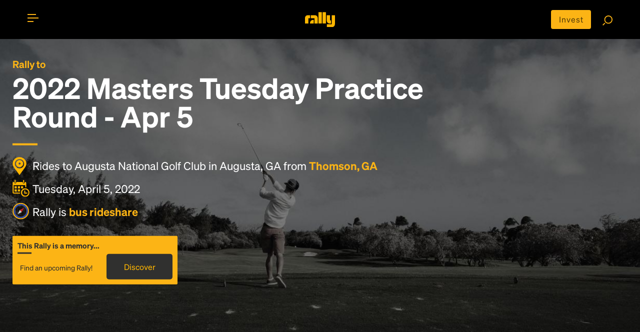

--- FILE ---
content_type: text/html; charset=utf-8
request_url: https://rally.co/masters-tuesday-practice-round-apr5/from/thomson-ga
body_size: 13975
content:
<!DOCTYPE HTML PUBLIC "-//W3C//DTD HTML 4.01 Transitional//EN" "http://www.w3.org/TR/html4/loose.dtd">
<html lang="en">
<head>
    <meta charset="utf-8">
    <meta http-equiv="X-UA-Compatible" content="IE=edge">
    <meta name="viewport" content="width=device-width, initial-scale=1">

    <link rel="alternate" href="https://rally.co/masters-tuesday-practice-round-apr5/from/thomson-ga" hreflang="en" />
    <link rel="alternate" href="https://de.rally.co/masters-tuesday-practice-round-apr5/from/thomson-ga" hreflang="de" />
    <link rel="alternate" href="https://rally.co/masters-tuesday-practice-round-apr5/from/thomson-ga" hreflang="x-default" />

            <title>
2022 Masters Tuesday Practice Round - Apr 5 Rally - Bus from Thomson, GA to Augusta National Golf Club on April 5 2022 7:00 AM
            </title>

<meta name="description" content="Let&#x27;s get there together: Trip to 2022 Masters Tuesday Practice Round - Apr 5 at Augusta National Golf Club in Augusta, GA on April 5, 2022, from Thomson, GA. Join our on-demand, crowdsourced bus trips!">
    <meta name="keywords" content="Bus, rideshare, car pool, travel, bus to Event , 2022 Masters Tuesday Practice Round - Apr 5  " />
<meta property="og:site_name" content="Rally" />
<meta property="og:title" content="2022 Masters Tuesday Practice Round - Apr 5 Rally - Bus from Thomson, GA to Augusta National Golf Club on April 5 2022 7:00 AM" />

<meta property="og:description" content="Let&#x27;s get there together: Trip to 2022 Masters Tuesday Practice Round - Apr 5 at Augusta National Golf Club in Augusta, GA on April 5, 2022, from Thomson, GA. Join our on-demand, crowdsourced bus trips!" />

    <meta property="og:image" content="https://res.cloudinary.com/rallybus/image/upload/c_fill,h_350,w_350/e_saturation:-90/l_black-pixel,o_50,w_1.0,h_1.0,fl_relative/Golf/Golf-1.jpg" />
    <meta property="og:image:secure_url" content="https://res.cloudinary.com/rallybus/image/upload/c_fill,h_350,w_350/e_saturation:-90/l_black-pixel,o_50,w_1.0,h_1.0,fl_relative/Golf/Golf-1.jpg">
    <meta property="twitter:image" content="https://res.cloudinary.com/rallybus/image/upload/c_fill,h_350,w_350/e_saturation:-90/l_black-pixel,o_50,w_1.0,h_1.0,fl_relative/Golf/Golf-1.jpg">

<meta property="og:type" content="website" />
<meta property="og:url" content="http://rally.co/masters-tuesday-practice-round-apr5/from/thomson-ga" />

<meta property="fb:app_id" content="172986756171823" />

<!--twitter card-->
<meta property="twitter:card" content="summary" />
<meta property="twitter:site" content="@rallybus" />
<meta property="twitter:creator" content="@rallybus" />
<meta property="twitter:description" content="Let&#x27;s get there together: Trip to 2022 Masters Tuesday Practice Round - Apr 5 at Augusta National Golf Club in Augusta, GA on April 5, 2022, from Thomson, GA. Join our on-demand, crowdsourced bus trips!" />
<meta property="twitter:title" content="2022 Masters Tuesday Practice Round - Apr 5 Rally - Bus from Thomson, GA to Augusta National Golf Club on April 5 2022 7:00 AM" />



<link rel="apple-touch-icon" sizes="180x180" href="/apple-touch-icon.png">
<link rel="icon" type="image/png" sizes="32x32" href="/favicon-32x32.png">
<link rel="icon" type="image/png" sizes="16x16" href="/favicon-16x16.png">
<link rel="manifest" href="/site.webmanifest">
<link rel="mask-icon" href="/safari-pinned-tab.svg" color="#5bbad5">
<meta name="msapplication-TileColor" content="#da532c">
<meta name="theme-color" content="#ffffff">


    <meta name="author" content="Rally">
    
    <link rel="canonical" href="https://rally.co/masters-tuesday-practice-round-apr5/from/thomson-ga" />


    <!-- SET: STYLESHEET -->
    <link rel="stylesheet" type="text/css" href="https://cdn.jsdelivr.net/npm/bootstrap@4.6.0/dist/css/bootstrap.min.css">
    <link rel="stylesheet" type="text/css" href="https://rally.co/cdn/gold/content/css/slider.css">

    <link href="https://rally.co/cdn/gold/content/css/style_1.css" rel="stylesheet" type="text/css" media="all">
    <link href="https://rally.co/cdn/gold/content/css/share_this.css" rel="stylesheet" type="text/css" media="all">

    <link rel="stylesheet" type="text/css" href="https://rally.co/cdn/gold/content/css/responsive.css">

    <link href="https://rally.co/cdn/gold/content/css/style-gold-override.css" rel="stylesheet" type="text/css" media="all">
    <link href="https://rally.co/cdn/gold/content/css/wild-style-override.css" rel="stylesheet" type="text/css" media="all">
    <link href="https://rally.co/cdn/gold/content/css/layout-gold-override.css" rel="stylesheet" type="text/css" media="all">

    <!-- END: STYLESHEET -->
    <link rel="shortcut icon" type="image/x-icon" href="https://rally.co/cdn/gold/content/images/favicon.png">
    <!-- END: FAVICON -->

<script phonegap-exclude>
  (function(i,s,o,g,r,a,m){i['GoogleAnalyticsObject']=r;i[r]=i[r]||function(){
  (i[r].q=i[r].q||[]).push(arguments)},i[r].l=1*new Date();a=s.createElement(o),
  m=s.getElementsByTagName(o)[0];a.async=1;a.src=g;m.parentNode.insertBefore(a,m)
  })(window,document,'script','//www.google-analytics.com/analytics.js','ga');

  ga('create', 'UA-18689677-36', 'auto');
  ga('send', 'pageview');

</script><!-- Facebook Pixel Code -->

<script>
    !function (f, b, e, v, n, t, s) {
        if (f.fbq) return; n = f.fbq = function () {
            n.callMethod ? n.callMethod.apply(n, arguments) : n.queue.push(arguments)
        };

        if (!f._fbq) f._fbq = n; n.push = n; n.loaded = !0; n.version = '2.0';
        n.queue = []; t = b.createElement(e); t.async = !0;
        t.src = v; s = b.getElementsByTagName(e)[0];
        s.parentNode.insertBefore(t, s)
    }(window, document, 'script', 'https://connect.facebook.net/en_US/fbevents.js');

    fbq('init', '727574927367703');

</script>
<noscript>
    <img height="1" width="1"
         src="https://www.facebook.com/tr?id=727574927367703&ev=PageView
&noscript=1" />
</noscript>

<!-- End Facebook Pixel Code --><!-- Google Tag Manager -->
<script>
    (function (w, d, s, l, i) {
        w[l] = w[l] || []; w[l].push({
            'gtm.start':
                new Date().getTime(), event: 'gtm.js'
        }); var f = d.getElementsByTagName(s)[0],
            j = d.createElement(s), dl = l != 'dataLayer' ? '&l=' + l : ''; j.async = true; j.src =
                '//www.googletagmanager.com/gtm.js?id=' + i + dl; f.parentNode.insertBefore(j, f);
    })(window, document, 'script', 'dataLayer', 'GTM-5ZMMHS');</script>
<!-- End Google Tag Manager -->

<script type="application/ld+json">
    {
      "@context": "http://schema.org",
      "@type": "Organization",
      "name": "Rally",
      "url": "https://rally.co",
      "logo": "https://rally.co/cdn/gold/content/images/web/gold-wordmark-minified.svg",
      "contactPoint": [
        { "@type": "ContactPoint",
          "telephone": "+1(717)-937-2559",
          "contactType": "customer service"
        }
      ],
        "sameAs": [
        "https://www.facebook.com/RallyBus",
        "https://twitter.com/RallyBus",
        "https://www.instagram.com/rallybus/",
        "https://www.youtube.com/channel/UCXiRGaS1bSu7OB6tSWEyxvA"
      ]
    }
</script>

    

    <script type="text/javascript" src="https://maps.googleapis.com/maps/api/js?key=AIzaSyCq-ITXQSxRG1NSVr1spEF1rKtb-RzVPM8&amp;language=en&amp;libraries=places"></script>
    <!-- Load Rally MAP -->
    <link rel="stylesheet" type="text/css" href="https://rally.co/cdn/gold/content/css/itinerary.css">
    <link rel="stylesheet" type="text/css" href="https://rally.co/cdn/gold/content/css/goldsticky-box.css">

    <!-- Edit Rally Sections -->


        <meta name="facebook-domain-verification" content="f8k0pcm6inbeyzi62nbv6xoux8u62i" />
<link rel="preconnect" href="https://dev.visualwebsiteoptimizer.com" />
<script type='text/javascript' id='vwoCode'>
window._vwo_code=window._vwo_code || (function() {
var account_id=779603,
version = 1.5,
settings_tolerance=2000,
library_tolerance=2500,
use_existing_jquery=false,
is_spa=1,
hide_element='body',
hide_element_style = 'opacity:0 !important;filter:alpha(opacity=0) !important;background:none !important',

f=false,w=window,d=document,vwoCodeEl=d.querySelector('#vwoCode'),code={use_existing_jquery:function(){return use_existing_jquery},library_tolerance:function(){return library_tolerance},hide_element_style:function(){return'{'+hide_element_style+'}'},finish:function(){if(!f){f=true;var e=d.getElementById('_vis_opt_path_hides');if(e)e.parentNode.removeChild(e)}},finished:function(){return f},load:function(e){var t=d.createElement('script');t.fetchPriority='high';t.src=e;t.type='text/javascript';t.onerror=function(){_vwo_code.finish()};d.getElementsByTagName('head')[0].appendChild(t)},getVersion:function(){return version},getMatchedCookies:function(e){var t=[];if(document.cookie){t=document.cookie.match(e)||[]}return t},getCombinationCookie:function(){var e=code.getMatchedCookies(/(?:^|;)\s?(_vis_opt_exp_\d+_combi=[^;$]*)/gi);e=e.map(function(e){try{var t=decodeURIComponent(e);if(!/_vis_opt_exp_\d+_combi=(?:\d+,?)+\s*$/.test(t)){return''}return t}catch(e){return''}});var i=[];e.forEach(function(e){var t=e.match(/([\d,]+)/g);t&&i.push(t.join('-'))});return i.join('|')},init:function(){if(d.URL.indexOf('__vwo_disable__')>-1)return;w.settings_timer=setTimeout(function(){_vwo_code.finish()},settings_tolerance);var e=d.currentScript,t=d.createElement('style'),i=e&&!e.async?hide_element?hide_element+'{'+hide_element_style+'}':'':code.lA=1,n=d.getElementsByTagName('head')[0];t.setAttribute('id','_vis_opt_path_hides');vwoCodeEl&&t.setAttribute('nonce',vwoCodeEl.nonce);t.setAttribute('type','text/css');if(t.styleSheet)t.styleSheet.cssText=i;else t.appendChild(d.createTextNode(i));n.appendChild(t);var o=this.getCombinationCookie();this.load('https://dev.visualwebsiteoptimizer.com/j.php?a='+account_id+'&u='+encodeURIComponent(d.URL)+'&f='+ +is_spa+'&vn='+version+(o?'&c='+o:''));return settings_timer}};w._vwo_settings_timer = code.init();return code;}());
</script>

</head>

<body>
    <div id="fb-root"></div>
        <script>
            (function (d, s, id) {
                var js, fjs = d.getElementsByTagName(s)[0];
                if (d.getElementById(id)) return;
                js = d.createElement(s); js.id = id;
                js.src = "//connect.facebook.net/en_US/sdk.js#xfbml=1&version=v2.0";
                fjs.parentNode.insertBefore(js, fjs);
            }(document, 'script', 'facebook-jssdk'));</script>



    <!--WRAPPER start-->
    <div class="wrapper" id="mainWrapper">

<style>
    @media (max-width: 768px) {
        .move-up {
            transform: translateY(-4px);
        }
        .center-alg{
            padding-top: 5px;
        }
    }
</style>

<!--HEADER start-->
<header id="header" class="header t__concept-header">

    <!--CONTAINER start-->
    <div id="header__container" class="container header--container search__page-header-container clearfix">

        <!--TOGGLE MENU start-->
        <div id="menubar" class="menubar move-up" onclick="menuFunction(this)">
            <div id="nav-icon">
                <span class="menubar__bar"></span>
            </div>
        </div>
        <!--TOGGLE MENU end-->
        <!--MOBILE MENU start-->
        <div id="mob__menu" class="mob__menu">

            <div class="mob__menu-wrap">

                <ul class="footer__page--links footer__page--links-2">
                    <li class="footer__page__item footer__page__item-2">
                        <a href="/" class="footer__page--anchor">Home</a>
                    </li>
                        <li class="footer__page__item footer__page__item-2">
                            <a href="/charter" class="footer__page--anchor">Charter</a>
                        </li>
                    <li class="footer__page__item footer__page__item-2">
                        <a href="/Create" class="footer__page--anchor">Create Trip</a>
                    </li>
                    <li class="footer__page__item footer__page__item-2">
                        <a href="/Search" class="footer__page--anchor">Find Rides</a>
                    </li>
                    <li class="footer__page__item footer__page__item-2">
                        <a href="/user/MyProfile#!/my-rides" class="footer__page--anchor" onclick="">My Rides</a>
                    </li>
                    <li class="footer__page__item footer__page__item-2">
                        <a href="/user/MyProfile#!/my-events" class="footer__page--anchor" onclick="">My Events</a>
                    </li>
                </ul>

                <ul class="footer__page--links">
                        <li class="footer__page__item footer__page__item-2">
                            <a href="/Account/Login" class="footer__page--anchor">Login</a> or <a href="/Account/Register" class="footer__page--anchor">Register</a>
                        </li>
                    <li class="footer__page__item footer__page__item-2">
                        <a href="/About" asp-r class="footer__page--anchor">About</a>
                    </li>
                        <li class="footer__page__item footer__page__item-2">
                            <a href="/HowTo" class="footer__page--anchor">How To</a>
                        </li>
                    <li class="footer__page__item footer__page__item-2">
                        <a href="/FAQ" class="footer__page--anchor">FAQ</a>
                    </li>
                    <li class="footer__page__item footer__page__item-2">
                        <a href="/Rewards" class="footer__page--anchor">Share &amp; Earn</a>
                    </li>
                    <li class="footer__page__item footer__page__item-2">
                        <a href="/Contact" class="footer__page--anchor">Contact Us</a>
                    </li>
                </ul>

                <ul class="footer__soc footer__soc-2">
<li class="footer__soc__item">
    <a class="footer__soc--anchor" href="https://www.facebook.com/RallyBus" target="_blank">
        <img src="https://rally.co/cdn/gold/content/images/social-icons/RO-FACEBOOK.svg" style="object-fit:cover" height="24" width="20" />
    </a>
</li>
<li class="footer__soc__item">
    <a class="footer__soc--anchor" href="https://twitter.com/RallyBus" target="_blank">
        <img src="https://rally.co/cdn/gold/content/images/social-icons/Logo_X_White.svg" style="object-fit:cover"  height="24" width="20" />
    </a>
</li>
<li class="footer__soc__item">
    <a class="footer__soc--anchor" href="https://www.instagram.com/rallybus/" target="_blank">
        <img src="https://rally.co/cdn/gold/content/images/social-icons/RO-IG.svg" style="object-fit:cover"  height="24" width="20" />
    </a>
</li>
<li class="footer__soc__item">
    <a class="footer__soc--anchor" href="https://www.youtube.com/channel/UCXiRGaS1bSu7OB6tSWEyxvA" target="_blank">
        <img src="https://rally.co/cdn/gold/content/images/social-icons/RO-YOUTUBE.svg" style="object-fit:cover"  height="24" width="20" />
    </a>
</li>
                </ul>
                    <ul class="footer__soc footer__soc-2 download_link">
                        <li class="footer__soc__item">
                            <a href="https://itunes.apple.com/us/app/rally-rider/id1436524445?mt=8" target="_blank">
                                <img src="https://rally.co/cdn/gold/content/images/web/apple_App_Store_Badge-01.svg" alt="" style="width: 100px;">
                            </a>
                        </li>
                        <li class="footer__soc__item">
                            <a href="https://play.google.com/store/apps/details?id=net.rallybus.riderapp" target="_blank">
                                <img src="https://rally.co/cdn/gold/content/images/web/google_App_Store_Badge-01.svg" alt="" style="width: 100px;">
                            </a>
                        </li>
                    </ul>
                <ul class="footer__page--links">
                    <li class="footer__page__item footer__page__item-2 footer__page__item-last">
                        <a href="/Terms" class="footer__page--anchor">Terms &amp; Conditions</a>
                    </li>
                    <li class="footer__page__item footer__page__item-2 footer__page__item-last">
                        <a href="/Privacy" class="footer__page--anchor">Privacy Policy</a>
                    </li>
                </ul>

            </div>

        </div>
        <!--MOBILE MENU end-->
        <!--LOGO start-->
        <div class="header__logo">
            <a href="/" title="Rally">
                <img src="https://rally.co/cdn/gold/content/images/web/gold-wordmark-minified.svg" alt="Rally Logo" style="width: 60px ">
            </a>
        </div>
        <!--LOGO end-->
        <!--SEARCH FUNCTION start-->
        <div class="search_fn move-up">
            <a href="https://invest.rally.co?utm_source=rally&utm_medium=header" target="_blank" title="Invest" class="invest__button center-alg">Invest</a>
            <a href="/Search"><img src="https://rally.co/cdn/gold/content/images/web/search.svg" style="width: 20px;" alt="Search for rally"></a>
        </div>
        <!--SEARCH FUNCTION end-->

    </div>
    <!--CONTAINER end-->

</header>
<!--HEADER end-->


        <!--MAIN start-->
        

<script type="text/javascript" phonegap-safe>
    var busCaptainRequestCityID = 361;
    var UserId = 0;
    var EventId = 115516;
    var Subdomain = "masters-tuesday-practice-round-apr5";
    var inviteCategory = 'evt';
</script>
    <!-- Top banner -->

<style>
    .truncateLongString {
        width: 100%;
        white-space: nowrap;
        overflow: hidden;
        text-overflow: ellipsis;
    }

    .landing__title h6 {
        margin-left: 2px;
    }

    .lr__slider-content {
        padding-top: 80px;
    }

    table tr td, table tr {
        border: none;
        padding: 0px;
    }

    .featureicons img {
        width: 65px;
    }

    .trip__date {
        font-size: 28px;
    }

    .trip_accordion {
        cursor: pointer;
        transition: 0.4s;
    }

        .trip_accordion:hover {
        }

    .trip_accordion_panel {
        max-height: 0;
        overflow: hidden;
        transition: max-height 1s ease-in-out;
    }

    .t__concept-banner-container {
        width: 80%;
    }

    .add__on-banner {
        background: url(../images/add-on-banner.jpg) no-repeat;
        background-size: auto auto;
        background-size: cover;
        position: relative;
        padding: 60px 30px 30px;
    }

    .help__ip {
        position: absolute;
        opacity: 0;
        z-index: 3;
        top: 0;
        left: 0;
        height: 50px !important;
    }

    .yellow--btn-wrap h6.level__sr {
        margin-bottom: 0px;
    }

    .geeting_there span {
        background-image: none;
    }

    .ulCities {
        display: flex;
        flex-wrap: wrap;
    }

        .ulCities li {
            display: inline;
            padding: 2px;
        }
</style>
<style>
    .short__trip.trip_accordion:before {
        content: "\f105";
        font-family: 'FontAwesome';
        color: #fcb415;
        position: absolute;
        top: 3px;
        right: 5px;
        font-size: 50px;
    }

    .short__trip.trip_accordion.active:before {
        content: "\f105";
        font-family: 'FontAwesome';
        color: #fcb415;
        position: absolute;
        top: 3px;
        right: 5px;
        font-size: 50px;
        -webkit-transform: rotate(90deg);
        -moz-transform: rotate(90deg90deg);
        -ms-transform: rotate(45deg);
        -o-transform: rotate(90deg);
        transform: rotate(90deg);
    }

    .pts__bullet img {
        width: 20px;
    }

    .pac-container {
        z-index: 10051 !important;
    }

    .rally__pts:before {
        content: "";
        display: block;
        width: 50px;
        height: 4px;
        background-color: #fcb415;
        position: absolute;
        top: 0;
        left: 0;
    }

    .rally__pts tr, .rally__pts tr td {
        vertical-align: middle;
    }

    .pts_bullet_text {
        padding: 5px;
        margin: 5px;
    }

    .pts__bullet {
        padding: 0px;
        margin: 0px;
    }

    .gold-spinner {
        background-image: url('/content/images/gold-spinner.gif');
    }

    .gold-loader {
        border: 8px solid #FCB415; /* Light grey */
        border-top: 8px solid #30302F; /* Blue */
        border-radius: 50%;
        width: 28px;
        height: 28px;
        animation: spin 2s linear infinite;
    }

    @keyframes spin {
        0% {
            transform: rotate(0deg);
        }

        100% {
            transform: rotate(360deg);
        }
    }

    .tile p {
        color: #fff;
        font-size: .9em;
    }

    .tile-name {
        display: flex;
    }

    .trip__map {
        position: relative;
    }

    .create__rally-link:hover {
        color: #fcb415;
        text-decoration: underline;
    }

    .popup-bubble-top-content {
        padding-bottom: 5px;
        padding-top: 5px;
    }

    #controlsformap {
        padding: 8px;
        width: 25%;
        display: none;
        animation: fadein 2s;
        -moz-animation: fadein 2s; /* Firefox */
        -webkit-animation: fadein 2s; /* Safari and Chrome */
        -o-animation: fadein 2s; /* Opera */
    }

    .error {
        color: #B72025;
    }

    #controlsToAddRP {
        display: none;
        animation: fadein 2s;
        -moz-animation: fadein 2s; /* Firefox */
        -webkit-animation: fadein 2s; /* Safari and Chrome */
        -o-animation: fadein 2s; /* Opera */
    }

    #txtRP_Place, #txtRPEmail {
        width: 100%;
        display: none;
        border-radius: 3px;
    }

    @media only screen and (max-width: 897px) {
        #controlsformap {
            padding: 8px;
            width: 90%;
        }
    }

    #butShowAddRP {
        cursor: pointer;
        width: 40px;
        display: none;
    }

    #butAddRP {
        cursor: pointer;
    }

    .default__btn--link {
        width: 99%;
        margin: 2px;
    }

    @keyframes fadein {
        from {
            opacity: 0;
        }

        to {
            opacity: 1;
        }
    }

    @-moz-keyframes fadein { /* Firefox */
        from {
            opacity: 0;
        }

        to {
            opacity: 1;
        }
    }

    @-webkit-keyframes fadein { /* Safari and Chrome */
        from {
            opacity: 0;
        }

        to {
            opacity: 1;
        }
    }

    @-o-keyframes fadein { /* Opera */
        from {
            opacity: 0;
        }

        to {
            opacity: 1;
        }
    }

    @keyframes fadeout {
        from {
            opacity: 1;
        }

        to {
            opacity: 0;
        }
    }

    @-moz-keyframes fadeout { /* Firefox */
        from {
            opacity: 1;
        }

        to {
            opacity: 0;
        }
    }

    @-webkit-keyframes fadeout { /* Safari and Chrome */
        from {
            opacity: 1;
        }

        to {
            opacity: 0;
        }
    }

    @-o-keyframes fadeout { /* Opera */
        from {
            opacity: 1;
        }

        to {
            opacity: 0;
        }
    }
</style>


    <!--MAIN DESKTOP VIEW start-->
    <div class="main desktop__only">

        <!--BANNER start-->
        <div class="t__concept-banner">
            <div class="t__concept-banner-wrap">
                <img class="img-responsive t__concept-banner-bg" src="https://res.cloudinary.com/rallybus/image/upload/c_fill,w_1280/e_saturation:-90/l_black-pixel,o_50,w_1.0,h_1.0,fl_relative/golf/golf-1.jpg" alt="2022 Masters Tuesday Practice Round - Apr 5" id="dsk_background_image_id">
                <div class="t__concept-banner-container">
                    <div class="t__concept-banner-content">

                            <h1 class="lr__slider-h1 white__text" id="dsk_header_tag_id">
                                    <b class="yellow__text">Rally to</b>
2022 Masters Tuesday Practice Round - Apr 5
                            </h1>

                        <ul class="rally__short-pts">
                            <li class="rally__pts-item">
                                <b class="pts__bullet">
                                    <img src="https://rally.co/cdn/gold/content/images/web/location_icon.svg" style="width: 28px;" alt="destination location">
                                </b>
                                <span style="vertical-align: middle;">
                                    Rides to Augusta National Golf Club in Augusta, GA from  <b class="yellow__text">Thomson, GA</b>
                                </span>
                            </li>
                            <li class="rally__pts-item">
                                <b class="pts__bullet">
                                    <img src="https://rally.co/cdn/gold/content/images/web/calendar_icon.svg" style="width: 34px;" alt="travel date">
                                </b>
                                <span style="vertical-align: middle;">
                                    Tuesday, April 5, 2022
                                </span>
                            </li>
                            <li class="rally__pts-item" style="cursor: pointer;" onclick="openCompassModalForBusRideshare();">
                                <b class="pts__bullet">
                                    <img data-src="https://rally.co/cdn/gold/content/images/web/compass-trans-2px-3px-gold-blue-stroke.svg" style="width: 33px;" alt="about rally" class="lazy">
                                </b>
                                <span style="vertical-align: middle;">
                                    Rally is <b class="yellow__text">bus rideshare</b>
                                </span>
                            </li>
                        </ul>



<div class="yellow--btn-wrap__main">

            <div class="yellow--btn-wrap__item yellow--btn-wrap">
                <div class="goldpricebox__item goldpricebox__item--head">This Rally is a memory...</div>
                <div class="goldpricebox__item goldpricebox__item--detail">
                    <div class="goldpricebox__trips">
                        <span class="riders">Find an upcoming Rally!</span>
                    </div>
                    <a href="/search" class="goldpricebox__btn">Discover</a>
                </div>
            </div>


</div>
                    </div>
                </div>
            </div>


        </div>
        <!--BANNER end-->
            <div class="container">
                <div class="landing__title title">
                    <h3 class="landing__title-heading3">Let&#x27;s get there together</h3>
                </div>
                    <p>
                        This Rally and event have passed. Please <a href="/search">search for other events</a> that you may be interested in.
                    </p>
            </div>

            <section id="sectionGeneralInfo">
                <div class="container">
                    <div class="landing__title title">
                        <h3 class="edit__page-heading3 section-heading3">Rally trips to Augusta National Golf Club for 2022 Masters Tuesday Practice Round - Apr 5</h3>
                    </div>


        <p>
            <a href="/masters-tuesday-practice-round-apr5">Rally to 2022 Masters Tuesday Practice Round - Apr 5</a> is a service that provides transportation to <a href="/augusta-national-golf-club">Augusta National Golf Club</a> in Augusta, GA.

            We use technology and great local operators to offer round trip and one-way bus travel from a Rally Point near you to <a href="/masters-tuesday-practice-round-apr5">2022 Masters Tuesday Practice Round - Apr 5</a> on Tuesday, April 5, 2022.

                    Parking at <a href="/augusta-national-golf-club">Augusta National Golf Club</a> is expensive because of surge demand and traffic in Augusta, GA is expected to be difficult to navigate on tournament day.
                            Get together and go with Rally and ride above traffic while enjoying entertainment and access to a restroom on our <a href="/Buses">high-end buses</a>. <a href="/Apps">Download the Rally app</a> and get real-time updates on trip status and bus location to make your travel even easier.
                Find out more <a href="/About">about Rally</a> or get an introduction with <a href="/FAQ">answers to your first-time questions</a>. And feel free to <a href="/Contact">contact us</a> for more information, we love hearing your thoughts and suggestions!
        </p>
                </div>
            </section>

    </div>
    <!--MAIN DESKTOP VIEW end-->



        <!--MAIN end-->
        <!--FOOTER start-->

<style>
    .mob__footer li {
        padding: 3px;
        padding-right: 9px;
        padding-left: 0px;
        margin: 6px;
        margin-left: 0px;
    }

    .mob__footer .footer__soc li {
        margin-top: 0px;
        margin-bottom: 0px;
        margin-right: 1.2em;
        margin-left: 1.2em;
    }
</style>

<link href="/content/css/country-select.css" rel="stylesheet">

<footer class="footer">

        <!--PRI FOOTER start-->
        <div class="footer__pri">

            <!--CONTAIENR start-->
            <div class="container container--footer">

                <div class="row row--footer">
                    <div class="col-md-6 col-sm-6 col-xs-12 col-pri col-pri-left" style="background: url(https://rally.co/cdn/gold/content/images/web/icon4.png) no-repeat;">
                        <a href="/HowTo" class="footer__heading--anchor" style="background: url(https://rally.co/cdn/gold/content/images/web/icon62.svg) no-repeat;  background-position: right; background-position-y: 5%; background-position-x: 99%">
                            <h3 class="footer__pri__heading footer__pri__heading--white">
                                How to Rally
                            </h3>
                            <p class="footer__pri__para">Rally to concerts, sports, and festivals. There are thousands of trips ready to book.</p>
                            <br>
                            <p class="footer__pri__para" style="font-weight: bold;">
                                Learn more about how Rally works...
                            </p>
                        </a>
                    </div>
                    <div class="col-md-6 col-sm-6 col-xs-12 col-pri col-pri-right" style="background: url(https://rally.co/cdn/gold/content/images/web/icon5.png) no-repeat;">
                        <a href="/Create" class="footer__heading--anchor" style="background: url(https://rally.co/cdn/gold/content/images/web/icon62.svg) no-repeat;  background-position: right; background-position-y: 5%;">
                            <h3 class="footer__pri__heading footer__pri__heading--black">
                                Create your Rally
                            </h3>
                            <p class="footer__pri__para footer__para--right">Don&#x27;t see a Rally you want, create one! Crowdfund the trip with friends or share it with the Rally community.</p>
                            <br>
                            <p class="footer__pri__para footer__para--right" style="font-weight: bold;">
                                Create a Rally and let&#x27;s get there together...
                            </p>
                        </a>
                    </div>
                </div>

            </div>
            <!--CONTAIENR end-->

        </div>
        <!--PRI FOOTER end-->
    <!--SEC FOOTER start-->
    <div class="footer__sec">

        <!--CONTAINER start-->
        <div class="container container--footer container--footer--sec">

            <div class="row row--footer">

                <div class="col-md-2 col-sm-2 col-xs-6 col-sec">

                    <h4 class="footer__sec__heading">Rally</h4>

                    <ul class="footer__page--links">
                        <li class="footer__page__item">
                            <a href="/Search" class="footer__page--anchor">Find Rides</a>
                        </li>
                        <li class="footer__page__item">
                            <a href="/Create" class="footer__page--anchor">Create Trips</a>
                        </li>
                        <li class="footer__page__item">
                            <a href="/Venues" class="footer__page--anchor">Venues</a>
                        </li>
                        <li class="footer__page__item">
                            <a href="/Cities" class="footer__page--anchor">Cities</a>
                        </li>
                        <li class="footer__page__item">
                            <a href="/Performers" class="footer__page--anchor">Performers</a>
                        </li>
                        <li class="footer__page__item">
                            <a href="/Teams" class="footer__page--anchor">Teams</a>
                        </li>
                    </ul>

                </div>

                <div class="col-md-2 col-sm-2 col-xs-6 col-sec">

                    <h4 class="footer__sec__heading">Learn More</h4>

                    <ul class="footer__page--links">
                        <li class="footer__page__item">
                            <a href="/About" class="footer__page--anchor">About</a>
                        </li>
                        <li class="footer__page__item">
                            <a href="/Rewards" class="footer__page--anchor">Rewards</a>
                        </li>
                            <li class="footer__page__item">
                                <a href="/Reviews" class="footer__page--anchor">Reviews</a>
                            </li>
                            <li class="footer__page__item">
                                <a href="http://www.ourbus.com/?utm_source=rally&utm_medium=referral&utm_campaign=intercity_bus_tickets&utm_term=footer" class="footer__page--anchor">Intercity Tickets</a>
                            </li>
                    </ul>

                </div>

                <div class="col-md-2 col-sm-2 col-xs-6 col-sec">

                    <h4 class="footer__sec__heading">Help</h4>

                    <ul class="footer__page--links">
                        <li class="footer__page__item">
                            <a href="/FAQ" class="footer__page--anchor">FAQ</a>
                        </li>
                        <li class="footer__page__item">
                            <a href="/Contact" class="footer__page--anchor">Contact</a>
                        </li>
                        <li class="footer__page__item">
                            <a href="https://invest.rally.co?utm_source=rally&utm_medium=footer" target="_blank" title="Invest" class="invest__button">Invest</a>
                        </li>

                    </ul>

                </div>

                <div class="col-md-2 col-sm-2 col-xs-6 col-sec">

                    <h4 class="footer__sec__heading">Details</h4>

                    <ul class="footer__page--links">
                        <li class="footer__page__item">
                            <a href="/Terms" class="footer__page--anchor">Terms &amp; Conditions</a>
                        </li>
                        <li class="footer__page__item">
                            <a href="/Privacy" class="footer__page--anchor">Privacy Policy</a>
                        </li>
                            <li class="footer__page__item">
                                <a href="/Apps" class="footer__page--anchor">Download Apps</a>
                            </li>
                    </ul>

                </div>

                <div class="col-md-4 col-sm-4 col-xs-12 col-sec col-sec-big clearfix">
                    <div class="yellow_content">
                        <div class="footer__logo">
                            <a href="/" title="Rally">
                                <img src="https://rally.co/cdn/gold/content/images/web/gold-wordmark-minified.svg" alt="Rally Logo" style="width: 150px; ">
                            </a>
                        </div>
                        <ul class="footer__soc">
<li class="footer__soc__item">
    <a class="footer__soc--anchor" href="https://www.facebook.com/RallyBus" target="_blank">
        <img src="https://rally.co/cdn/gold/content/images/social-icons/RO-FACEBOOK.svg" style="object-fit:cover" height="24" width="20" />
    </a>
</li>
<li class="footer__soc__item">
    <a class="footer__soc--anchor" href="https://twitter.com/RallyBus" target="_blank">
        <img src="https://rally.co/cdn/gold/content/images/social-icons/Logo_X_White.svg" style="object-fit:cover"  height="24" width="20" />
    </a>
</li>
<li class="footer__soc__item">
    <a class="footer__soc--anchor" href="https://www.instagram.com/rallybus/" target="_blank">
        <img src="https://rally.co/cdn/gold/content/images/social-icons/RO-IG.svg" style="object-fit:cover"  height="24" width="20" />
    </a>
</li>
<li class="footer__soc__item">
    <a class="footer__soc--anchor" href="https://www.youtube.com/channel/UCXiRGaS1bSu7OB6tSWEyxvA" target="_blank">
        <img src="https://rally.co/cdn/gold/content/images/social-icons/RO-YOUTUBE.svg" style="object-fit:cover"  height="24" width="20" />
    </a>
</li>                        </ul>
                            <ul class="footer__soc download_link">
                                <li class="footer__soc__item">
                                    <a href="https://itunes.apple.com/us/app/rally-rider/id1436524445?mt=8" target="_blank">
                                        <img src="https://rally.co/cdn/gold/content/images/web/apple_App_Store_Badge-01.svg" alt="apple app store" style="width: 100px;">
                                    </a>
                                </li>
                                <li class="footer__soc__item">
                                    <a href="https://play.google.com/store/apps/details?id=net.rallybus.riderapp" target="_blank">
                                        <img src="https://rally.co/cdn/gold/content/images/web/google_App_Store_Badge-01.svg" alt="google play store" style="width: 100px;">
                                    </a>
                                </li>
                            </ul>

            <a href="/General/ChangeCulture?subdomain=de&culture=de-DE" style="color: white; font-weight: normal">DE</a>
            <a href="/General/ChangeCulture?subdomain=&culture=en-US" style="color: white; font-weight: normal">US</a>

                    </div>
                </div>


                <div class="col-md-4 col-sm-4 col-xs-12 col-sec col-sec-big clearfix">

                </div>
            </div>




                <div class="footer__copyright">
                    <p class="footer__para">&nbsp;&nbsp;&nbsp;&nbsp;&nbsp;2026 &copy; Rally</p>
                </div>

        </div>
        <!--CONTAINER end-->

    </div>
    <!--SEC FOOTER end-->
    <!--MOBLIE FOOTER start-->
    <div class="mob__footer">

        <!--CONTAINER start-->
        <div class="container container--mob__footer">


            <ul class="footer__page--links">
                <li class="footer__page__item">
                    <a href="/Search" class="footer__page--anchor">Search Rides</a>
                </li>
                <li class="footer__page__item">
                    <a href="/Create" class="footer__page--anchor">Create Trips</a>
                </li>
                <li class="footer__page__item">
                    <a href="/Terms" class="footer__page--anchor">Terms</a>
                </li>
                <li class="footer__page__item">
                    <a href="/Venues" class="footer__page--anchor">Venues</a>
                </li>
                <li class="footer__page__item">
                    <a href="/Cities" class="footer__page--anchor">Cities</a>
                </li>
                <li class="footer__page__item">
                    <a href="/Performers" class="footer__page--anchor">Performers</a>
                </li>
                <li class="footer__page__item">
                    <a href="/Teams" class="footer__page--anchor">Teams</a>
                </li>
                    <li class="footer__page__item">
                        <a href="http://www.ourbus.com/?utm_source=rally&utm_medium=referral&utm_campaign=intercity_bus_tickets&utm_term=footer" class="footer__page--anchor">Intercity Tickets</a>
                    </li>

                <li class="footer__page__item">
                    <a href="https://invest.rally.co?utm_source=rally&utm_medium=footer" target="_blank" title="Invest" class="invest__button">Invest</a>
                </li>

            </ul>

            <ul class="footer__soc">
<li class="footer__soc__item">
    <a class="footer__soc--anchor" href="https://www.facebook.com/RallyBus" target="_blank">
        <img src="https://rally.co/cdn/gold/content/images/social-icons/RO-FACEBOOK.svg" style="object-fit:cover" height="24" width="20" />
    </a>
</li>
<li class="footer__soc__item">
    <a class="footer__soc--anchor" href="https://twitter.com/RallyBus" target="_blank">
        <img src="https://rally.co/cdn/gold/content/images/social-icons/Logo_X_White.svg" style="object-fit:cover"  height="24" width="20" />
    </a>
</li>
<li class="footer__soc__item">
    <a class="footer__soc--anchor" href="https://www.instagram.com/rallybus/" target="_blank">
        <img src="https://rally.co/cdn/gold/content/images/social-icons/RO-IG.svg" style="object-fit:cover"  height="24" width="20" />
    </a>
</li>
<li class="footer__soc__item">
    <a class="footer__soc--anchor" href="https://www.youtube.com/channel/UCXiRGaS1bSu7OB6tSWEyxvA" target="_blank">
        <img src="https://rally.co/cdn/gold/content/images/social-icons/RO-YOUTUBE.svg" style="object-fit:cover"  height="24" width="20" />
    </a>
</li>            </ul>
                <ul class="footer__soc download_link">
                    <li class="footer__soc__item">
                        <a href="https://play.google.com/store/apps/details?id=net.rallybus.riderapp" target="_blank">
                            <img src="https://rally.co/cdn/gold/content/images/web/google_App_Store_Badge-01.svg" alt="" style="width: 120px;">
                        </a>
                    </li>
                    <li class="footer__soc__item">
                        <a href="https://itunes.apple.com/us/app/rally-rider/id1436524445?mt=8" target="_blank">
                            <img src="https://rally.co/cdn/gold/content/images/web/apple_App_Store_Badge-01.svg" alt="" style="width: 120px;">
                        </a>
                    </li>
                </ul>

            <a href="/General/ChangeCulture?subdomain=de&culture=de-DE" style="color: white; font-weight: normal">DE</a>
            <a href="/General/ChangeCulture?subdomain=&culture=en-US" style="color: white; font-weight: normal">US</a>


            <p class="footer__para">2026 &copy;Rally</p>

        </div>
        <!--CONTAINER end-->
    </div>
    <!--MOBLIE FOOTER end-->

</footer>


        <!--FOOTER end-->

    </div>
    <!--WRAPPER end-->

    <script src="https://rally.co/cdn/gold/content/js/custom.js"></script>

    
    <link rel="stylesheet" type="text/css" href="https://applets-prod.rally.co/wl-event-map/css/style.css">



    <script src="https://applets-prod.rally.co/wl-event-map/app.js"></script>
    <script>
        window.rallyMapComponent.init('map__component', {
            eventUrl: 'https://event-prod.rally.co/api/v1' //'https://rally-event.azurewebsites.net/api/v1'
            , gapiUrl: 'https://gapi-prod.rally.co' //'https://api-rallybus-net-prod-2019-06-25.azurewebsites.net'
            , locationUrl: 'https://geolocation-prod.rally.co' //'https://rally-userlocation.azurewebsites.net'
            , providerAppUrl: 'https://rally.co' //'https://rally-gab-bolide-dev.azurewebsites.net' //'https://rally.co'
            , type: 'bolide'                           // for future use (2 types will exist - bolide & day-of)
            , mobileDivId: 'map__component__mobile'  // if div to show map in mobile is different from desktop
            , isShowBuses: true              // if bus & driver related apis need to be called
            , isDev: false
                                                    , isThirdParty: false
            , language: "en"
        })
    </script>

    <script src="https://code.jquery.com/jquery-1.12.4.min.js"
            integrity="sha256-ZosEbRLbNQzLpnKIkEdrPv7lOy9C27hHQ+Xp8a4MxAQ="
            crossorigin="anonymous"></script>

    <script>

        function openCompassModalForNoAddons() {
            document.getElementById('compassModal_Headline').innerText = "Rally Addons";
            document.getElementById('compassModal_Text').innerText = "Options, extras, we're always looking for ways to make your experience more complete. This particular Rally doesn't have any, but be on the lookout for those that do. Even better, let us know what you think we should be doing to make things better.";
            document.getElementById('compassModal').classList.add('show');
        }
    </script>
    <script>
        fbq('track', 'ViewContent', { contents: [{ eventId: "115516" }] });
        var isEmbedded = false;
        var BulkDiscount = {
            Discount: 5,
            Threshold: 5,
            Enabled: true,
            GroupDiscountOkOnTrip: this.Enabled
        };
    </script>


    <script type="text/javascript">
        var eventKey = 'masters-tuesday-practice-round-apr5';
        var selectedTripID = null;
        var eventName = '2022 Masters Tuesday Practice Round - Apr 5';
        var selectedStateID = 18;

        var START_SECTIONS = 'Start';

            function loadMapData() {
                console.log("loadMapData");
                console.log("loadMapData StateID: " + selectedStateID);
                if (selectedTripID == null) {
                    console.log("loadMapData getEventCities: " + EventId);
                    if (selectedStateID != 0) {
                        console.log("loadMapData getEventStates " + selectedStateID);
                        window.rallyMapComponent.getEventStates(EventId, selectedStateID);
                    }
                    else
                        window.rallyMapComponent.getEventCities(EventId);
                } else {
                    //window.rallyMapComponent.getEventCities(EventId);
                    console.log("loadMapData tripId: " + selectedTripID);
                    window.rallyMapComponent.getTripDetails(selectedTripID);
                }

            }

        $(document).ready(function () {
            loadMapData();
            if (!_isMobileView()) {
                //STICKY HEADER
                var elm = document.getElementById('section_nav');
                //var ms = new MenuSpy(elm);

                var landing__bar = document.getElementById("landing__links-bar");

                var scrollPosY = document.body.scrollTop;
                window.onscroll = function headerClass2() {
                    var calc__top = document.querySelector(".t__concept-banner").offsetHeight + 30;
                    if (window.pageYOffset > calc__top) {
                        landing__bar.classList.add("sticky");
                        document.querySelector('.header--container').classList.add('hide');
                    } else {
                        landing__bar.classList.remove("sticky");
                        document.querySelector('.header--container').classList.remove('hide');
                    }

                }
            } else {
                if (window.location.hash) {
                    //alert();
                    document.getElementById(window.location.hash.replace('#', '')).classList.add('show');
                } else {
                    // Fragment doesn't exist
                }
            }


        });
        fbq('track', 'ViewContent', { contents: [{ eventId: "115516" }] });
        var isEmbedded = false;
        var BulkDiscount = {
            Discount: 5,
            Threshold: 5,
            Enabled: true,
            GroupDiscountOkOnTrip: this.Enabled
        };
        dataLayer = [{
            'eventName': '2022 Masters Tuesday Practice Round - Apr 5',
            'venue': 'Augusta National Golf Club',
            'eventCategory': 'Golf'

        }];
    </script>

<!-- Google Tag Manager -->
<!--<noscript>
    <iframe src="//www.googletagmanager.com/ns.html?id=GTM-PJF7QB"
            height="0" width="0" style="display:none;visibility:hidden"></iframe>
</noscript>
<script>
(function(w,d,s,l,i){w[l]=w[l]||[];w[l].push({'gtm.start':
new Date().getTime(),event:'gtm.js'});var f=d.getElementsByTagName(s)[0],
j=d.createElement(s),dl=l!='dataLayer'?'&l='+l:'';j.async=true;j.src=
'//www.googletagmanager.com/gtm.js?id='+i+dl;f.parentNode.insertBefore(j,f);
})(window,document,'script','dataLayer','GTM-PJF7QB');</script>-->
<!-- End Google Tag Manager -->



    <script>
        var acc = document.getElementsByClassName("trip_accordion");
        var i;

        if (acc && acc.length > 1) {
            for (i = 0; i < acc.length; i++) {
                acc[i].addEventListener("click", function () {
                    this.classList.toggle("active");
                    var panel = this.nextElementSibling;
                    if (panel.style.maxHeight) {
                        panel.style.maxHeight = null;
                    } else {
                        panel.style.maxHeight = panel.scrollHeight + "px";
                    }
                });
            }
        }
        function shareTrip() {
            if (navigator.share) {
                navigator.share({
                    title: document.title,
                    text: 'Check out Rally for the trip to 2022 Masters Tuesday Practice Round - Apr 5',
                    url: '',
                })
                    .then(() => console.log('Successful share'))
                    .catch((error) => console.log('Error sharing', error));
            }

        }

        document.getElementById("filterInput").addEventListener("keyup", function () {
            var filterValue = this.value.toLowerCase();
            var lnkControls;
            if ($("#spnRPs").length > 0) {
                lnkControls = document.querySelectorAll("#spnRPs"); //liRPs
            } else if ($("#liRPs").length > 0) {
                lnkControls = document.querySelectorAll("#liRPs"); //liRPs
            }
            

            lnkControls.forEach(function (lnkControl) {
                var text = lnkControl.textContent.toLowerCase();
                if (text.includes(filterValue)) {
                    lnkControl.style.display = "";
                } else {
                    lnkControl.style.display = "none";
                }
            });
        });
    </script>


    <script>
        $(document).ready(function () {
            var footer = document.querySelector(".container.container--mob__footer");
            footer.classList.add("eventPageFooter")
        })
    </script>


    <style>
        .blureffect {
            -webkit-filter: blur(0px);
            -moz-filter: blur(0px);
            -o-filter: blur(0px);
            -ms-filter: blur(0px);
            filter: blur(0px);
        }

        #mainWrapper.blur {
            -webkit-filter: blur(2px);
            filter: blur(2px);
            opacity: .8;
        }
    </style>
    <script>
        function openCompassModalForCrowdpoweredTravel() {
            document.getElementById('compassModal_Headline').innerText = "Crowdpowered Bus Trips";
            document.getElementById('compassModal_Text').innerText = "Rally is rideshare for communities connecting with their passions. Crowdpower means that the community controls the trip. Sign up for a ride and spread the word, trips are confirmed wherever there's enough demand. If you don't see a trip you like, create your own! Let's get there together.";
            document.getElementById('compassModal').classList.add('show');
        }
        function openCompassModalForBusRideshare() {
            document.getElementById('compassModal_Headline').innerText = "Bus Rideshare";
            document.getElementById('compassModal_Text').innerText = "Rally is rideshare for communities connecting with their passions. Book a ride and spread the word, trips are confirmed wherever there's enough demand. If you don't see a trip you like, create your own! Let's get there together.";
            document.getElementById('compassModal').classList.add('show');
            document.getElementById('mainWrapper').classList.add('blur');
        }
        document.addEventListener('keydown', (event) => {
            if (event.key == 'Escape') {
                document.getElementById('compassModal').classList.remove('show');
                document.getElementById('mainWrapper').classList.remove('blur');
            }
        });

        function togglePassword() {
            var x = document.getElementById("Password");
            if (x.type === "password") {
                x.type = "text";
            } else {
                x.type = "password";
            }
        }
        function hidePassword() {
            var x = document.getElementById("Password");
            x.type = "password";
        }

        function _isMobileView() {
            let check = false;
            (function (a) { if (/(android|bb\d+|meego).+mobile|avantgo|bada\/|blackberry|blazer|compal|elaine|fennec|hiptop|iemobile|ip(hone|od)|iris|kindle|lge |maemo|midp|mmp|mobile.+firefox|netfront|opera m(ob|in)i|palm( os)?|phone|p(ixi|re)\/|plucker|pocket|psp|series(4|6)0|symbian|treo|up\.(browser|link)|vodafone|wap|windows ce|xda|xiino/i.test(a) || /1207|6310|6590|3gso|4thp|50[1-6]i|770s|802s|a wa|abac|ac(er|oo|s\-)|ai(ko|rn)|al(av|ca|co)|amoi|an(ex|ny|yw)|aptu|ar(ch|go)|as(te|us)|attw|au(di|\-m|r |s )|avan|be(ck|ll|nq)|bi(lb|rd)|bl(ac|az)|br(e|v)w|bumb|bw\-(n|u)|c55\/|capi|ccwa|cdm\-|cell|chtm|cldc|cmd\-|co(mp|nd)|craw|da(it|ll|ng)|dbte|dc\-s|devi|dica|dmob|do(c|p)o|ds(12|\-d)|el(49|ai)|em(l2|ul)|er(ic|k0)|esl8|ez([4-7]0|os|wa|ze)|fetc|fly(\-|_)|g1 u|g560|gene|gf\-5|g\-mo|go(\.w|od)|gr(ad|un)|haie|hcit|hd\-(m|p|t)|hei\-|hi(pt|ta)|hp( i|ip)|hs\-c|ht(c(\-| |_|a|g|p|s|t)|tp)|hu(aw|tc)|i\-(20|go|ma)|i230|iac( |\-|\/)|ibro|idea|ig01|ikom|im1k|inno|ipaq|iris|ja(t|v)a|jbro|jemu|jigs|kddi|keji|kgt( |\/)|klon|kpt |kwc\-|kyo(c|k)|le(no|xi)|lg( g|\/(k|l|u)|50|54|\-[a-w])|libw|lynx|m1\-w|m3ga|m50\/|ma(te|ui|xo)|mc(01|21|ca)|m\-cr|me(rc|ri)|mi(o8|oa|ts)|mmef|mo(01|02|bi|de|do|t(\-| |o|v)|zz)|mt(50|p1|v )|mwbp|mywa|n10[0-2]|n20[2-3]|n30(0|2)|n50(0|2|5)|n7(0(0|1)|10)|ne((c|m)\-|on|tf|wf|wg|wt)|nok(6|i)|nzph|o2im|op(ti|wv)|oran|owg1|p800|pan(a|d|t)|pdxg|pg(13|\-([1-8]|c))|phil|pire|pl(ay|uc)|pn\-2|po(ck|rt|se)|prox|psio|pt\-g|qa\-a|qc(07|12|21|32|60|\-[2-7]|i\-)|qtek|r380|r600|raks|rim9|ro(ve|zo)|s55\/|sa(ge|ma|mm|ms|ny|va)|sc(01|h\-|oo|p\-)|sdk\/|se(c(\-|0|1)|47|mc|nd|ri)|sgh\-|shar|sie(\-|m)|sk\-0|sl(45|id)|sm(al|ar|b3|it|t5)|so(ft|ny)|sp(01|h\-|v\-|v )|sy(01|mb)|t2(18|50)|t6(00|10|18)|ta(gt|lk)|tcl\-|tdg\-|tel(i|m)|tim\-|t\-mo|to(pl|sh)|ts(70|m\-|m3|m5)|tx\-9|up(\.b|g1|si)|utst|v400|v750|veri|vi(rg|te)|vk(40|5[0-3]|\-v)|vm40|voda|vulc|vx(52|53|60|61|70|80|81|83|85|98)|w3c(\-| )|webc|whit|wi(g |nc|nw)|wmlb|wonu|x700|yas\-|your|zeto|zte\-/i.test(a.substr(0, 4))) check = true; })(navigator.userAgent || navigator.vendor || window.opera);
            return check;
        }
    </script>

<script>


    document.addEventListener('DOMContentLoaded', function () {
       
        var freshchatScript = document.createElement('script');
        freshchatScript.src = 'https://wchat.freshchat.com/js/widget.js';
        freshchatScript.defer = true;
        document.body.appendChild(freshchatScript);

        window.fcSettings = {
        token: '09ac06b6-fc12-4d77-a352-cbca68799a60',
        host: "https://wchat.freshchat.com",
        locale: 'en', //'en-US',
        siteId: "rally", 
        config: {
            showFAQOnOpen: false,
            hideFAQ: false,
            headerProperty: {
                backgroundColor: '#FCB415',
                foregroundColor: '#30302F',
                //backgroundImage: 'https://wchat.freshchat.com/assets/images/texture_background_1-bdc7191884a15871ed640bcb0635e7e7.png',
                //Hide the chat button on load
                hideChatButton: false,
                fontName: 'Halbfett',
                fontUrl: 'https://rally.co/content/fonts/Sohne-Halbfett/Sohne-Halbfett.eot'
            }
        },
        onInit: function () {
            if (ga) {
                ga('create', 'UA-18689677-36', 'auto', 'FreshchatEvents');
                window.fcWidget.on("widget:loaded", function (resp) {
                    window.fcWidget.on("widget:opened", function (resp) {
                        ga('FreshchatEvents.send', 'event', 'Freshchat widget', 'GadgetGod', 'Widget Open');
                    });
                    window.fcWidget.on("widget:closed", function (resp) {
                        ga('FreshchatEvents.send', 'event', 'Freshchat widget', 'GadgetGod', 'Widget Close');
                    });
                    window.fcWidget.on('message:received', function (resp) {
                        ga('FreshchatEvents.send', 'event', 'Freshchat widget', 'GadgetGod', 'Received');
                    });
                    window.fcWidget.on('message:sent', function (resp) {
                        ga('FreshchatEvents.send', 'event', 'Freshchat widget', 'GadgetGod', 'Sent');
                    });
                    window.fcWidget.on('user:statechange', function (resp) {
                        if (resp && resp.data && resp.data.userState === "created") {
                            ga('FreshchatEvents.send', 'event', 'Freshchat widget', 'GadgetGod', 'User Create');
                        }
                        if (resp && resp.data && resp.data.userState === "loaded") {
                            ga('FreshchatEvents.send', 'event', 'Freshchat widget', 'GadgetGod', 'User Loaded');
                        }
                        if (resTwoLetterISOLanguageName && resp.data && resp.data.userState === "identified") {
                            ga('FreshchatEvents.send', 'event', 'Freshchat widget', 'GadgetGod', 'User Identified');
                        }
                        if (resp && resp.data && resp.data.userState === "restored") {
                            ga('FreshchatEvents.send', 'event', 'Freshchat widget', 'GadgetGod', 'User Restored');
                        }
                    });
                });
            }
            else {
                console.log('Google Analytics not loaded');
            }
        }
    };
    });
</script>


    <div class="compass__modal" id="compassModal">

        <a href="javascript: void(0);" class="close__compass" style="background-image: none;" onclick="document.getElementById('compassModal').classList.remove('show');document.getElementById('mainWrapper').classList.remove('blur');">
            <img class="icon__center compass-icon__center" src="https://rally.co/cdn/gold/content/images/close_x_circle_gold.svg" style="width: 40px;" alt="">
        </a>

        <div class="compass__table-cell">

            <div class="container">

                <h3 class="compass__title white__text" id="compassModal_Headline">Headline</h3>

                <p class="font16 white__text" id="compassModal_Text">Lorem Ipsum is simply dummy text of the printing and typesetting industry. <b>Lorem Ipsum has been the industry's standard</b> dummy text ever since the 1500s, when an unknown printer took a galley of type and scrambled it to make a type specimen book. It has survived not only five centuries, but also the leap into electronic typesetting, remaining essentially unchanged.</p>

                <img class="icon__center compass-icon__center" src="https://rally.co/cdn/gold/content/images/compass-2px-white-back-whites-stroke.svg" style="width: 40px;" alt="">

            </div>

        </div>

    </div>

<noscript>
    <iframe src="//www.googletagmanager.com/ns.html?id=GTM-5ZMMHS"
            height="0" width="0" style="display:none;visibility:hidden"></iframe>
</noscript>


    <script>
        document.addEventListener("DOMContentLoaded", function () {
            var lazyloadImages;

            if ("IntersectionObserver" in window) {
                lazyloadImages = document.querySelectorAll(".lazy");
                var imageObserver = new IntersectionObserver(function (entries, observer) {
                    entries.forEach(function (entry) {
                        if (entry.isIntersecting) {
                            var image = entry.target;
                            image.src = image.dataset.src;
                            image.classList.remove("lazy");
                            imageObserver.unobserve(image);
                        }
                    });
                });

                lazyloadImages.forEach(function (image) {
                    imageObserver.observe(image);
                });
            } else {
                var lazyloadThrottleTimeout;
                lazyloadImages = document.querySelectorAll(".lazy");

                function lazyload() {
                    if (lazyloadThrottleTimeout) {
                        clearTimeout(lazyloadThrottleTimeout);
                    }

                    lazyloadThrottleTimeout = setTimeout(function () {
                        var scrollTop = window.pageYOffset;
                        lazyloadImages.forEach(function (img) {
                            if (img.offsetTop < (window.innerHeight + scrollTop)) {
                                img.src = img.dataset.src;
                                img.classList.remove('lazy');
                            }
                        });
                        if (lazyloadImages.length == 0) {
                            document.removeEventListener("scroll", lazyload);
                            window.removeEventListener("resize", lazyload);
                            window.removeEventListener("orientationChange", lazyload);
                        }
                    }, 20);
                }

                document.addEventListener("scroll", lazyload);
                window.addEventListener("resize", lazyload);
                window.addEventListener("orientationChange", lazyload);
            }
        })
    </script>
</body>
</html>


--- FILE ---
content_type: text/css
request_url: https://rally.co/cdn/gold/content/css/wild-style-override.css
body_size: -19
content:
.level__sr,.pts__bullet{position:absolute}.rally__pts-item{padding-left:30px}.yellow--btn-wrap{padding:10px}.yellow--btn-wrap p{margin-top:22px}.yellow--btn-wrap span{line-height:18px;margin-bottom:7px}.yellow--btn-wrap span.riders{line-height:30px}.level__sr{left:10px;top:4px;right:10px}.yellow--btn-wrap h6.level__sr{white-space:nowrap;overflow:hidden;text-overflow:ellipsis}.lr__modal .lr__modal-main{position:relative}@media screen and (min-width:768px){.rally__pts-item span{margin-left:10px}}@media screen and (max-width:1024px){.lr__slider-h1{font:400 50px Halbfett}}@media screen and (max-width:767px){.lr__slider-h1{font-size:7vh;line-height:7vh;margin-bottom:20px}.lr__slider-h1 b.yellow__text{margin-bottom:15px}.rally__short-pts{padding-top:20px;margin:0 0 20px}.rally__pts-item{margin-bottom:10px}.lr__slider-h1 .editheading__icon{display:inline-block;margin:0}}@media screen and (max-width:374px){.landing__title-heading3,.lr__slider-h1{font-size:6vh;line-height:6vh}.lr__slider-h1{margin-bottom:20px}.yellow--btn-wrap .book__link{min-width:80px}.yellow--btn-wrap span{font-size:14px;line-height:14px}.yellow--btn-wrap span.riders{font-size:35px;line-height:30px}.yellow--btn-wrap{padding-right:100px}.rally__pts-item{line-height:18px}.rally__pts-item .pts__bullet{float:left;margin-right:10px}}